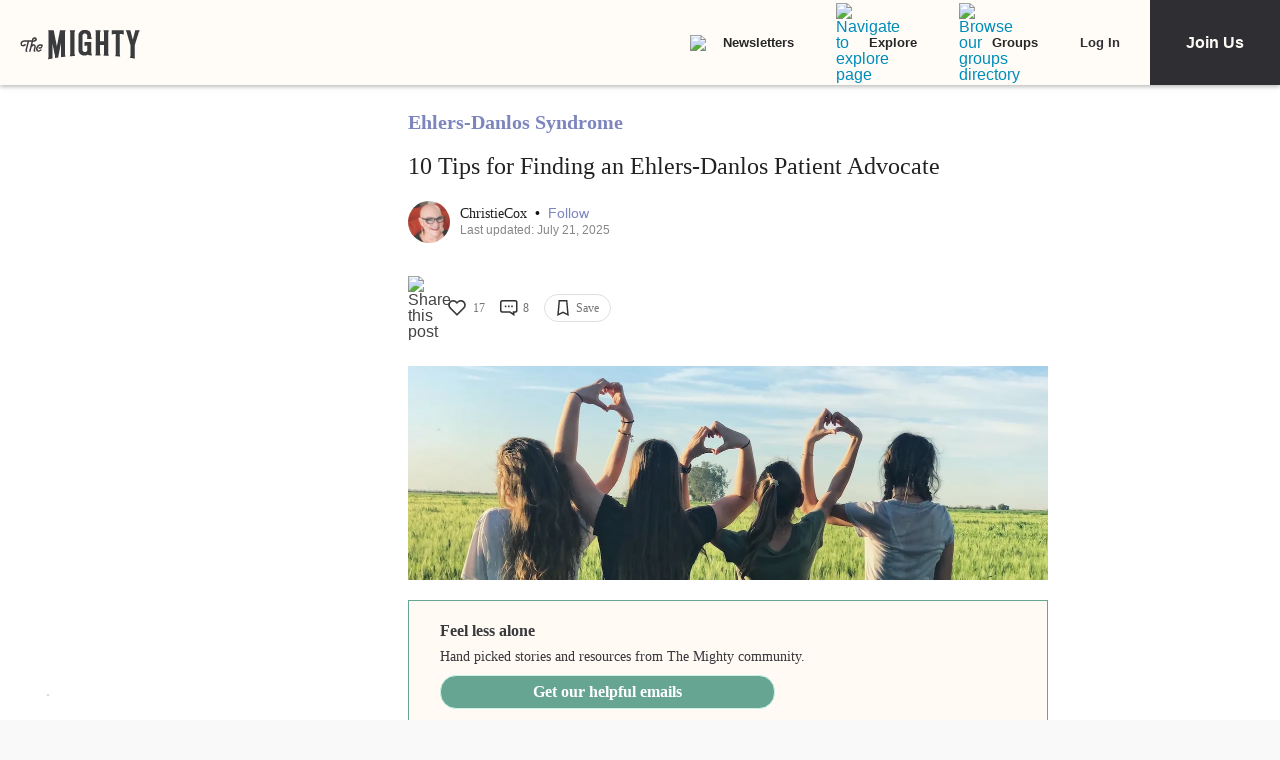

--- FILE ---
content_type: application/javascript; charset=utf-8
request_url: https://fundingchoicesmessages.google.com/f/AGSKWxXLOaUI4xhbDQCoQSF3gL_64zqQzSuPEgckGlJT1we6XQeaTZXkmT7zMBr0NfYxaYTepGmrn60Jo7Jr5GNgIZtrtZzold4hLmXhmmX4NEDb6oF3Y-zg_ZilaJ2aqdjGkS2ihcLRpEwqsXmfpdVGQWrwqyJ9j4JSMKDlk93D5GJ2Qgg8-gFVJwRkB9BX/_.php?clicktag==dartad_/ads/box300./virtualgirlhd-/adyard300.
body_size: -1285
content:
window['9a55f884-dc74-4335-ab81-739f65826977'] = true;